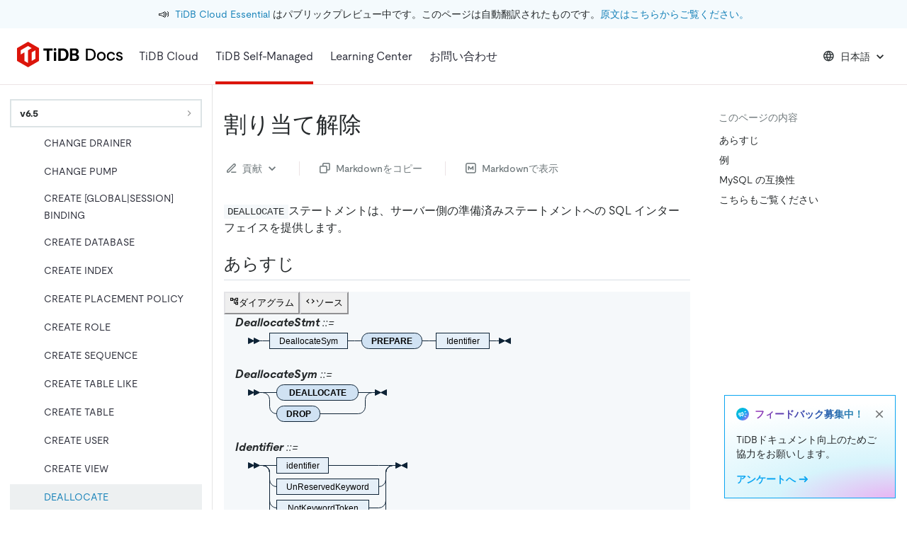

--- FILE ---
content_type: application/javascript
request_url: https://docs.pingcap.com/a68293a2-8ae0b71ad802e5dac706.js
body_size: 90
content:
!function(){try{var e="undefined"!=typeof window?window:"undefined"!=typeof global?global:"undefined"!=typeof self?self:{},d=(new e.Error).stack;d&&(e._sentryDebugIds=e._sentryDebugIds||{},e._sentryDebugIds[d]="f24ae6b9-73dc-4956-bb76-1021c8e3bb36",e._sentryDebugIdIdentifier="sentry-dbid-f24ae6b9-73dc-4956-bb76-1021c8e3bb36")}catch(e){}}();var _global="undefined"!=typeof window?window:"undefined"!=typeof global?global:"undefined"!=typeof self?self:{};_global.SENTRY_RELEASE={id:"b4fbd8f501c1ef9f0e9d0c8d072f832e7173bcbd"},(self.webpackChunkwebsite_docs=self.webpackChunkwebsite_docs||[]).push([[233],{79764:function(e,d,b){b(74848)}}]);